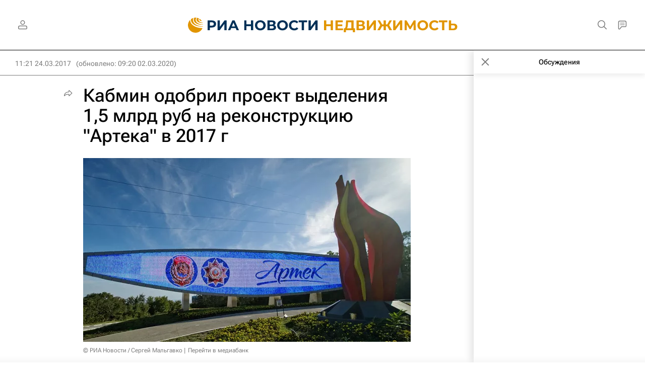

--- FILE ---
content_type: text/html
request_url: https://tns-counter.ru/nc01a**R%3Eundefined*rian_ru/ru/UTF-8/tmsec=rian_ru/923643159***
body_size: -73
content:
86756B17696F0D5EX1768885598:86756B17696F0D5EX1768885598

--- FILE ---
content_type: application/javascript
request_url: https://cdnn21.img.ria.ru/min/js/libs/moment-locale-ru.js?9ccbc40fa
body_size: 1819
content:
(function(b,a){"object"===typeof exports&&"undefined"!==typeof module&&"function"===typeof require?a(require("../moment")):"function"===typeof define&&define.amd?define(["../moment"],a):a(b.moment)})(this,function(b){function a(e,a,b){if("m"===b)return a?"\u043c\u0438\u043d\u0443\u0442\u0430":"\u043c\u0438\u043d\u0443\u0442\u0443";var c=+e;a={ss:a?"\u0441\u0435\u043a\u0443\u043d\u0434\u0430_\u0441\u0435\u043a\u0443\u043d\u0434\u044b_\u0441\u0435\u043a\u0443\u043d\u0434":"\u0441\u0435\u043a\u0443\u043d\u0434\u0443_\u0441\u0435\u043a\u0443\u043d\u0434\u044b_\u0441\u0435\u043a\u0443\u043d\u0434",
mm:a?"\u043c\u0438\u043d\u0443\u0442\u0430_\u043c\u0438\u043d\u0443\u0442\u044b_\u043c\u0438\u043d\u0443\u0442":"\u043c\u0438\u043d\u0443\u0442\u0443_\u043c\u0438\u043d\u0443\u0442\u044b_\u043c\u0438\u043d\u0443\u0442",hh:"\u0447\u0430\u0441_\u0447\u0430\u0441\u0430_\u0447\u0430\u0441\u043e\u0432",dd:"\u0434\u0435\u043d\u044c_\u0434\u043d\u044f_\u0434\u043d\u0435\u0439",MM:"\u043c\u0435\u0441\u044f\u0446_\u043c\u0435\u0441\u044f\u0446\u0430_\u043c\u0435\u0441\u044f\u0446\u0435\u0432",yy:"\u0433\u043e\u0434_\u0433\u043e\u0434\u0430_\u043b\u0435\u0442"}[b].split("_");
return e+" "+(1===c%10&&11!==c%100?a[0]:2<=c%10&&4>=c%10&&(10>c%100||20<=c%100)?a[1]:a[2])}var d=[/^\u044f\u043d\u0432/i,/^\u0444\u0435\u0432/i,/^\u043c\u0430\u0440/i,/^\u0430\u043f\u0440/i,/^\u043c\u0430[\u0439\u044f]/i,/^\u0438\u044e\u043d/i,/^\u0438\u044e\u043b/i,/^\u0430\u0432\u0433/i,/^\u0441\u0435\u043d/i,/^\u043e\u043a\u0442/i,/^\u043d\u043e\u044f/i,/^\u0434\u0435\u043a/i];return b.defineLocale("ru",{months:{format:"\u044f\u043d\u0432\u0430\u0440\u044f \u0444\u0435\u0432\u0440\u0430\u043b\u044f \u043c\u0430\u0440\u0442\u0430 \u0430\u043f\u0440\u0435\u043b\u044f \u043c\u0430\u044f \u0438\u044e\u043d\u044f \u0438\u044e\u043b\u044f \u0430\u0432\u0433\u0443\u0441\u0442\u0430 \u0441\u0435\u043d\u0442\u044f\u0431\u0440\u044f \u043e\u043a\u0442\u044f\u0431\u0440\u044f \u043d\u043e\u044f\u0431\u0440\u044f \u0434\u0435\u043a\u0430\u0431\u0440\u044f".split(" "),
standalone:"\u044f\u043d\u0432\u0430\u0440\u044c \u0444\u0435\u0432\u0440\u0430\u043b\u044c \u043c\u0430\u0440\u0442 \u0430\u043f\u0440\u0435\u043b\u044c \u043c\u0430\u0439 \u0438\u044e\u043d\u044c \u0438\u044e\u043b\u044c \u0430\u0432\u0433\u0443\u0441\u0442 \u0441\u0435\u043d\u0442\u044f\u0431\u0440\u044c \u043e\u043a\u0442\u044f\u0431\u0440\u044c \u043d\u043e\u044f\u0431\u0440\u044c \u0434\u0435\u043a\u0430\u0431\u0440\u044c".split(" ")},monthsShort:{format:"\u044f\u043d\u0432. \u0444\u0435\u0432\u0440. \u043c\u0430\u0440. \u0430\u043f\u0440. \u043c\u0430\u044f \u0438\u044e\u043d\u044f \u0438\u044e\u043b\u044f \u0430\u0432\u0433. \u0441\u0435\u043d\u0442. \u043e\u043a\u0442. \u043d\u043e\u044f\u0431. \u0434\u0435\u043a.".split(" "),
standalone:"\u044f\u043d\u0432. \u0444\u0435\u0432\u0440. \u043c\u0430\u0440\u0442 \u0430\u043f\u0440. \u043c\u0430\u0439 \u0438\u044e\u043d\u044c \u0438\u044e\u043b\u044c \u0430\u0432\u0433. \u0441\u0435\u043d\u0442. \u043e\u043a\u0442. \u043d\u043e\u044f\u0431. \u0434\u0435\u043a.".split(" ")},weekdays:{standalone:"\u0432\u043e\u0441\u043a\u0440\u0435\u0441\u0435\u043d\u044c\u0435 \u043f\u043e\u043d\u0435\u0434\u0435\u043b\u044c\u043d\u0438\u043a \u0432\u0442\u043e\u0440\u043d\u0438\u043a \u0441\u0440\u0435\u0434\u0430 \u0447\u0435\u0442\u0432\u0435\u0440\u0433 \u043f\u044f\u0442\u043d\u0438\u0446\u0430 \u0441\u0443\u0431\u0431\u043e\u0442\u0430".split(" "),
format:"\u0432\u043e\u0441\u043a\u0440\u0435\u0441\u0435\u043d\u044c\u0435 \u043f\u043e\u043d\u0435\u0434\u0435\u043b\u044c\u043d\u0438\u043a \u0432\u0442\u043e\u0440\u043d\u0438\u043a \u0441\u0440\u0435\u0434\u0443 \u0447\u0435\u0442\u0432\u0435\u0440\u0433 \u043f\u044f\u0442\u043d\u0438\u0446\u0443 \u0441\u0443\u0431\u0431\u043e\u0442\u0443".split(" "),isFormat:/\[ ?[\u0412\u0432] ?(?:\u043f\u0440\u043e\u0448\u043b\u0443\u044e|\u0441\u043b\u0435\u0434\u0443\u044e\u0449\u0443\u044e|\u044d\u0442\u0443)? ?\] ?dddd/},
weekdaysShort:"\u0432\u0441 \u043f\u043d \u0432\u0442 \u0441\u0440 \u0447\u0442 \u043f\u0442 \u0441\u0431".split(" "),weekdaysMin:"\u0432\u0441 \u043f\u043d \u0432\u0442 \u0441\u0440 \u0447\u0442 \u043f\u0442 \u0441\u0431".split(" "),monthsParse:d,longMonthsParse:d,shortMonthsParse:d,monthsRegex:/^(\u044f\u043d\u0432\u0430\u0440[\u044c\u044f]|\u044f\u043d\u0432\.?|\u0444\u0435\u0432\u0440\u0430\u043b[\u044c\u044f]|\u0444\u0435\u0432\u0440?\.?|\u043c\u0430\u0440\u0442\u0430?|\u043c\u0430\u0440\.?|\u0430\u043f\u0440\u0435\u043b[\u044c\u044f]|\u0430\u043f\u0440\.?|\u043c\u0430[\u0439\u044f]|\u0438\u044e\u043d[\u044c\u044f]|\u0438\u044e\u043d\.?|\u0438\u044e\u043b[\u044c\u044f]|\u0438\u044e\u043b\.?|\u0430\u0432\u0433\u0443\u0441\u0442\u0430?|\u0430\u0432\u0433\.?|\u0441\u0435\u043d\u0442\u044f\u0431\u0440[\u044c\u044f]|\u0441\u0435\u043d\u0442?\.?|\u043e\u043a\u0442\u044f\u0431\u0440[\u044c\u044f]|\u043e\u043a\u0442\.?|\u043d\u043e\u044f\u0431\u0440[\u044c\u044f]|\u043d\u043e\u044f\u0431?\.?|\u0434\u0435\u043a\u0430\u0431\u0440[\u044c\u044f]|\u0434\u0435\u043a\.?)/i,
monthsShortRegex:/^(\u044f\u043d\u0432\u0430\u0440[\u044c\u044f]|\u044f\u043d\u0432\.?|\u0444\u0435\u0432\u0440\u0430\u043b[\u044c\u044f]|\u0444\u0435\u0432\u0440?\.?|\u043c\u0430\u0440\u0442\u0430?|\u043c\u0430\u0440\.?|\u0430\u043f\u0440\u0435\u043b[\u044c\u044f]|\u0430\u043f\u0440\.?|\u043c\u0430[\u0439\u044f]|\u0438\u044e\u043d[\u044c\u044f]|\u0438\u044e\u043d\.?|\u0438\u044e\u043b[\u044c\u044f]|\u0438\u044e\u043b\.?|\u0430\u0432\u0433\u0443\u0441\u0442\u0430?|\u0430\u0432\u0433\.?|\u0441\u0435\u043d\u0442\u044f\u0431\u0440[\u044c\u044f]|\u0441\u0435\u043d\u0442?\.?|\u043e\u043a\u0442\u044f\u0431\u0440[\u044c\u044f]|\u043e\u043a\u0442\.?|\u043d\u043e\u044f\u0431\u0440[\u044c\u044f]|\u043d\u043e\u044f\u0431?\.?|\u0434\u0435\u043a\u0430\u0431\u0440[\u044c\u044f]|\u0434\u0435\u043a\.?)/i,
monthsStrictRegex:/^(\u044f\u043d\u0432\u0430\u0440[\u044f\u044c]|\u0444\u0435\u0432\u0440\u0430\u043b[\u044f\u044c]|\u043c\u0430\u0440\u0442\u0430?|\u0430\u043f\u0440\u0435\u043b[\u044f\u044c]|\u043c\u0430[\u044f\u0439]|\u0438\u044e\u043d[\u044f\u044c]|\u0438\u044e\u043b[\u044f\u044c]|\u0430\u0432\u0433\u0443\u0441\u0442\u0430?|\u0441\u0435\u043d\u0442\u044f\u0431\u0440[\u044f\u044c]|\u043e\u043a\u0442\u044f\u0431\u0440[\u044f\u044c]|\u043d\u043e\u044f\u0431\u0440[\u044f\u044c]|\u0434\u0435\u043a\u0430\u0431\u0440[\u044f\u044c])/i,
monthsShortStrictRegex:/^(\u044f\u043d\u0432\.|\u0444\u0435\u0432\u0440?\.|\u043c\u0430\u0440[\u0442.]|\u0430\u043f\u0440\.|\u043c\u0430[\u044f\u0439]|\u0438\u044e\u043d[\u044c\u044f.]|\u0438\u044e\u043b[\u044c\u044f.]|\u0430\u0432\u0433\.|\u0441\u0435\u043d\u0442?\.|\u043e\u043a\u0442\.|\u043d\u043e\u044f\u0431?\.|\u0434\u0435\u043a\.)/i,longDateFormat:{LT:"H:mm",LTS:"H:mm:ss",L:"DD.MM.YYYY",LL:"D MMMM YYYY \u0433.",LLL:"D MMMM YYYY \u0433., H:mm",LLLL:"dddd, D MMMM YYYY \u0433., H:mm"},calendar:{sameDay:"[\u0421\u0435\u0433\u043e\u0434\u043d\u044f, \u0432] LT",
nextDay:"[\u0417\u0430\u0432\u0442\u0440\u0430, \u0432] LT",lastDay:"[\u0412\u0447\u0435\u0440\u0430, \u0432] LT",nextWeek:function(a){if(a.week()!==this.week())switch(this.day()){case 0:return"[\u0412 \u0441\u043b\u0435\u0434\u0443\u044e\u0449\u0435\u0435] dddd, [\u0432] LT";case 1:case 2:case 4:return"[\u0412 \u0441\u043b\u0435\u0434\u0443\u044e\u0449\u0438\u0439] dddd, [\u0432] LT";case 3:case 5:case 6:return"[\u0412 \u0441\u043b\u0435\u0434\u0443\u044e\u0449\u0443\u044e] dddd, [\u0432] LT"}else return 2===
this.day()?"[\u0412\u043e] dddd, [\u0432] LT":"[\u0412] dddd, [\u0432] LT"},lastWeek:function(a){if(a.week()!==this.week())switch(this.day()){case 0:return"[\u0412 \u043f\u0440\u043e\u0448\u043b\u043e\u0435] dddd, [\u0432] LT";case 1:case 2:case 4:return"[\u0412 \u043f\u0440\u043e\u0448\u043b\u044b\u0439] dddd, [\u0432] LT";case 3:case 5:case 6:return"[\u0412 \u043f\u0440\u043e\u0448\u043b\u0443\u044e] dddd, [\u0432] LT"}else return 2===this.day()?"[\u0412\u043e] dddd, [\u0432] LT":"[\u0412] dddd, [\u0432] LT"},
sameElse:"L"},relativeTime:{future:"\u0447\u0435\u0440\u0435\u0437 %s",past:"%s \u043d\u0430\u0437\u0430\u0434",s:"\u043d\u0435\u0441\u043a\u043e\u043b\u044c\u043a\u043e \u0441\u0435\u043a\u0443\u043d\u0434",ss:a,m:a,mm:a,h:"\u0447\u0430\u0441",hh:a,d:"\u0434\u0435\u043d\u044c",dd:a,M:"\u043c\u0435\u0441\u044f\u0446",MM:a,y:"\u0433\u043e\u0434",yy:a},meridiemParse:/\u043d\u043e\u0447\u0438|\u0443\u0442\u0440\u0430|\u0434\u043d\u044f|\u0432\u0435\u0447\u0435\u0440\u0430/i,isPM:function(a){return/^(\u0434\u043d\u044f|\u0432\u0435\u0447\u0435\u0440\u0430)$/.test(a)},
meridiem:function(a,b,d){return 4>a?"\u043d\u043e\u0447\u0438":12>a?"\u0443\u0442\u0440\u0430":17>a?"\u0434\u043d\u044f":"\u0432\u0435\u0447\u0435\u0440\u0430"},dayOfMonthOrdinalParse:/\d{1,2}-(\u0439|\u0433\u043e|\u044f)/,ordinal:function(a,b){switch(b){case "M":case "d":case "DDD":return a+"-\u0439";case "D":return a+"-\u0433\u043e";case "w":case "W":return a+"-\u044f";default:return a}},week:{dow:1,doy:4}})});
